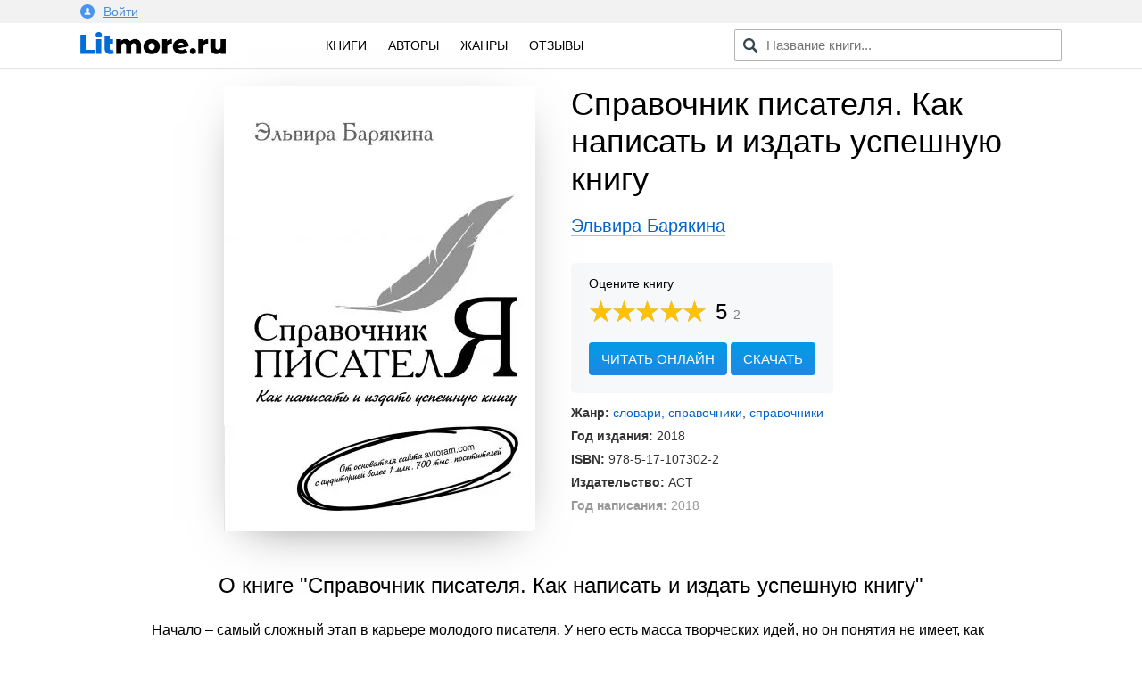

--- FILE ---
content_type: text/html; charset=utf-8
request_url: https://litmore.ru/9320-spravochnik-pisatelya-kak-napisat-i-izdat-uspeshnuyu-knigu.html
body_size: 10760
content:
<!DOCTYPE html>
<html xmlns="http://www.w3.org/1999/xhtml" lang="ru">
<head>

<meta name="viewport" content="width=device-width, initial-scale=1"/>
<meta http-equiv="Content-Type" content="text/html; charset=utf-8" />
<title>Справочник писателя. Как написать и издать успешную книгу скачать книгу Эльвиры Барякиной : скачать бесплатно в fb2, epub, pdf, txt.</title>
<meta name="description" content="Скачать электронную книгу Справочник писателя. Как написать и издать успешную книгу Эльвиры Барякиной - полная версия в форматах fb2, txt, epub, pdf или читать онлайн! Начало – самый сложный этап в карьере молодого писателя...." />
<meta name="keywords" content="" />
<meta property="og:site_name" content="Litmore.ru - скачать книги бесплатно" />
<meta property="og:type" content="article" />
<meta property="og:title" content="Справочник писателя. Как написать и издать успешную книгу" />
<meta property="og:url" content="https://litmore.ru/9320-spravochnik-pisatelya-kak-napisat-i-izdat-uspeshnuyu-knigu.html" />
<meta name="news_keywords" content="Эльвира Барякина" />
<link rel="search" type="application/opensearchdescription+xml" href="https://litmore.ru/engine/opensearch.php" title="Litmore.ru - скачать книги бесплатно" />	
<link rel="canonical" href="https://litmore.ru/9320-spravochnik-pisatelya-kak-napisat-i-izdat-uspeshnuyu-knigu.html">
<link rel="amphtml" href="https://litmore.ru/amp/9320-spravochnik-pisatelya-kak-napisat-i-izdat-uspeshnuyu-knigu.html">
<script type="text/javascript" src="/engine/classes/min/index.php?charset=utf-8&amp;g=general&amp;20"></script>
<link rel="apple-touch-icon" sizes="180x180" href="/apple-touch-icon.png">
<link rel="icon" type="image/png" sizes="32x32" href="/favicon-32x32.png">
<link rel="icon" type="image/png" sizes="16x16" href="/favicon-16x16.png">
<link rel="manifest" href="/site.webmanifest">
<link rel="mask-icon" href="/safari-pinned-tab.svg" color="#5bbad5">
<meta name="msapplication-TileColor" content="#2d89ef">
<meta name="theme-color" content="#ffffff">
<link rel="stylesheet" type="text/css" href="/engine/classes/min/index.php?f=/templates/litmore/css/mini.css,/templates/litmore/css/style.css,/templates/litmore/css/comment.css&amp;7"/>
<link href="/templates/litmore/css/rating.css" type="text/css" rel="stylesheet"/>
<script type="text/javascript" src="/engine/classes/js/dle_js.js"></script>
<script async src="https://pagead2.googlesyndication.com/pagead/js/adsbygoogle.js"></script>
<script>
     (adsbygoogle = window.adsbygoogle || []).push({
          google_ad_client: "ca-pub-1376371603538682",
          enable_page_level_ads: true
     });
</script>
<!-- Yandex.RTB -->
<script>window.yaContextCb=window.yaContextCb||[]</script>
<script src="https://yandex.ru/ads/system/context.js" async></script>
<!-- Yandex.RTB R-A-1586814-1 -->
<script>window.yaContextCb.push(()=>{
  Ya.Context.AdvManager.render({
    type: 'floorAd',
    blockId: 'R-A-1586814-1'
  })
})</script>
<!-- Yandex.RTB -->
</head>
<body>
<script type="text/javascript">
<!--
var dle_root       = '/';
var dle_admin      = '';
var dle_login_hash = '';
var dle_group      = 5;
var dle_skin       = 'litmore';
var dle_wysiwyg    = '-1';
var quick_wysiwyg  = '0';
var dle_act_lang   = ["Да", "Нет", "Ввод", "Отмена", "Сохранить", "Удалить", "Загрузка. Пожалуйста, подождите..."];
var menu_short     = 'Быстрое редактирование';
var menu_full      = 'Полное редактирование';
var menu_profile   = 'Просмотр профиля';
var menu_send      = 'Отправить сообщение';
var menu_uedit     = 'Админцентр';
var dle_info       = 'Информация';
var dle_confirm    = 'Подтверждение';
var dle_prompt     = 'Ввод информации';
var dle_req_field  = 'Заполните все необходимые поля';
var dle_del_agree  = 'Вы действительно хотите удалить? Данное действие невозможно будет отменить';
var dle_spam_agree = 'Вы действительно хотите отметить пользователя как спамера? Это приведёт к удалению всех его комментариев';
var dle_complaint  = 'Укажите текст Вашей жалобы для администрации:';
var dle_big_text   = 'Выделен слишком большой участок текста.';
var dle_orfo_title = 'Укажите комментарий для администрации к найденной ошибке на странице';
var dle_p_send     = 'Отправить';
var dle_p_send_ok  = 'Уведомление успешно отправлено';
var dle_save_ok    = 'Изменения успешно сохранены. Обновить страницу?';
var dle_reply_title= 'Ответ на комментарий';
var dle_tree_comm  = '1';
var dle_del_news   = 'Удалить статью';
var dle_sub_agree  = 'Вы действительно хотите подписаться на комментарии к данной публикации?';
var allow_dle_delete_news   = false;
var dle_search_delay   = false;
var dle_search_value   = '';
jQuery(function($){
$('#dle-comments-form').submit(function() {
	doAddComments();
	return false;
});
FastSearch();
});
//-->
</script>
<!--noindex-->
<div class="profile">
<div class="inner">
	


<a href="#" data-featherlight="#loginmodal" id="alogin">
	<img src="/templates/litmore/img/user.svg" width="16" />Войти
</a>
<div class="auth__social" id="loginmodal">
	<div class="mtitle">
		Вход на Litmore.ru
	</div>
	<form method="post">
		<a href="https://oauth.vk.com/authorize?client_id=6664142&amp;redirect_uri=https%3A%2F%2Flitmore.ru%2Findex.php%3Fdo%3Dauth-social%26provider%3Dvk&amp;scope=offline%2Cwall%2Cemail&amp;state=844e24a96da805f26f23728bfbd2acb9&amp;response_type=code" target="_blank">
			<div class="sa_item sa_ic_vk"></div>
		</a>
		<a href="https://www.facebook.com/dialog/oauth?client_id=464812520691116&amp;redirect_uri=https%3A%2F%2Flitmore.ru%2Findex.php%3Fdo%3Dauth-social%26provider%3Dfc&amp;scope=public_profile%2Cemail&amp;display=popup&amp;state=844e24a96da805f26f23728bfbd2acb9&amp;response_type=code" target="_blank">
			<div class="sa_item sa_ic_fb"></div>
		</a>
		
		
		
		
	</form>
	<div class="inform">
		Авторизуясь, вы принимаете условия<br />пользовательского соглашения и даете согласие<br />на обработку персональных данных.
	</div>
</div>
<link href="/templates/litmore/css/modal.min.css" type="text/css" rel="stylesheet">
<script type="text/javascript" src="/templates/litmore/js/featherlight.min.js"></script>
	
</div>
</div>
<!--/noindex-->
<div class="header">
<div class="inner row">
	<div class="col l3 m4 s12 logo">
		<a href="/"><img src="/templates/litmore/img/logo.png" alt="Электронная библиотека" width="163" /></a>
	</div>

	<div class="col l5 m4 s12 menu">
		<a href="/books/">Книги</a>
		<!-- <a href="/xfsearch/year/2019/" rel="nofollow">2019</a> -->
		<a href="/authors/">Авторы</a>
		<a href="/genres.html">Жанры</a>
		<a href="/reviews/">Отзывы</a>
	</div>

	<div class="col l4 m4 s12 speedsearch">
		<script type='text/javascript'>
function FastSearch() {
    $("#search_advanced").attr("autocomplete", "off");
    $("#search_advanced").blur(function() {
        $("#searchsuggestions").fadeOut()
    });
    $("#search_advanced").keyup(function() {
        var a = $(this).val();
        0 == a.length ? $("#searchsuggestions").fadeOut() : dle_search_value != a && 1 < a.length && (clearInterval(dle_search_delay), dle_search_delay = setInterval(function() {
            dle_do_search(a)
        }, 100))
    })
}
function dle_do_search(a) {
    clearInterval(dle_search_delay);
    $("#searchsuggestions").remove();
    $(".speedsearch").append("<div id='searchsuggestions' style='display:none'></div>");
    $.post(dle_root + "engine/ajax/search_advanced.php", {
        query: "" + a + ""
    }, function(a) {
        $("#searchsuggestions").html(a).fadeIn().css({
            position: "absolute",
            top: 0,
            left: 0
        }).position({
            my: "left top",
            at: "left bottom",
            of: "#search_advanced",
            collision: "fit flip"
        })
    });
    dle_search_value = a
}
</script>

<form action="/" name="searchform" method="post" onkeypress="if(event.keyCode == 13) return false;">
	<input id="search_advanced" class="form-control st-default-search-input" value="" placeholder="Название книги..." type="text">
</form>
	</div>
</div>
</div>

<div class="content">
	
	<div id='dle-content'>    <link rel="stylesheet" type="text/css" href="/templates/litmore/css/fullbook.css">

    <div class="row inner fullbook" itemscope itemtype="http://schema.org/Book">
        <div class="col l6 m6 s12 cover">
            <div class="incover">
                <img itemprop="image" src="/uploads-webp/posts/2019-02/thumbs/_spravochnik-pisatelya-kak-napisat-i-izdat-uspeshnuyu-knigu.webp" alt="Справочник писателя. Как написать и издать успешную книгу">
            </div>
        </div>

        <div class="col l6 m6 s12">
            <h1 itemprop="name">Справочник писателя. Как написать и издать успешную книгу</h1>
            <div class="author"><a href="https://litmore.ru/tags/%D0%AD%D0%BB%D1%8C%D0%B2%D0%B8%D1%80%D0%B0+%D0%91%D0%B0%D1%80%D1%8F%D0%BA%D0%B8%D0%BD%D0%B0/"><span itemprop="author">Эльвира Барякина</span></a></div>

            <div class="service">
                    <div class="stitle">
                        <!--noindex-->Оцените книгу<!--/noindex-->
                    </div>

                    <div class="rating" itemprop="aggregateRating" itemscope itemtype="http://schema.org/AggregateRating">
                        <meta itemprop="worstRating" content="1" />
                        <meta itemprop="bestRating" content="5" />
                        <div id='ratig-layer-9320'><div class="rating">
		<ul class="unit-rating">
		<li class="current-rating" style="width:100%;">100</li>
		<li><a href="#" title="Плохо" class="r1-unit" onclick="doRate('1', '9320'); return false;">1</a></li>
		<li><a href="#" title="Приемлемо" class="r2-unit" onclick="doRate('2', '9320'); return false;">2</a></li>
		<li><a href="#" title="Средне" class="r3-unit" onclick="doRate('3', '9320'); return false;">3</a></li>
		<li><a href="#" title="Хорошо" class="r4-unit" onclick="doRate('4', '9320'); return false;">4</a></li>
		<li><a href="#" title="Отлично" class="r5-unit" onclick="doRate('5', '9320'); return false;">5</a></li>
		</ul>
		<div class="number"><span itemprop="ratingValue">5</span><span class="votenum" itemprop="ratingCount">2</span></div>
</div></div><div class="clr"></div>
                    </div>

                    
                    <div class="links">
                        <span class="gonav2" data-link="/read/9320">Читать онлайн</span>
                        <a href="#" class="addreview" data-item=".download">Скачать</a><div class="clr"></div>
                    </div>
                    
            </div>

            <div class="statinfo">
                <ul>
                    
                    <li><b>Жанр:</b> <a href="https://litmore.ru/slovari/">словари, справочники</a>, <a href="https://litmore.ru/slovari/spravochniki/">справочники</a></li>
                    <li><b>Год издания:</b> 2018</li>
                    <li><b>ISBN:</b> <span itemprop="isbn">978-5-17-107302-2</span></li>
                    <li><b>Издательство:</b> <span itemprop="publisher">АСТ</span></li>
                    
                    
                    <li class="mini"><b>Год написания:</b> 2018</li>
                    
                    <meta itemprop="datePublished" content="2018">
                    
                </ul>

            </div>

        </div>

        <div class="col l12 m12 s12 descrip">
            <h2>О книге "Справочник писателя. Как написать и издать успешную книгу"</h2>
            <div itemprop="description"><p>Начало – самый сложный этап в карьере молодого писателя. У него есть масса творческих идей, но он понятия не имеет, как их реализовать, как найти издательство и как заключить с ним договор.</p><p>«Справочник писателя» содержит подробные ответы на эти вопросы и рассказывает о внутреннем устройстве книжной индустрии.</p></div>
            <div class="tegi">
            <div class="tegtitle">Теги книги:</div>
                <span itemprop="keywords"><span class="gonav" data-link="https://litmore.ru/tegi/%D0%BF%D1%80%D0%B0%D0%BA%D1%82%D0%B8%D1%87%D0%B5%D1%81%D0%BA%D0%B8%D0%B5+%D1%80%D0%B5%D0%BA%D0%BE%D0%BC%D0%B5%D0%BD%D0%B4%D0%B0%D1%86%D0%B8%D0%B8/">практические рекомендации</span>, <span class="gonav" data-link="https://litmore.ru/tegi/%D1%81%D0%BE%D0%B2%D0%B5%D1%82%D1%8B+%D0%BF%D1%80%D0%BE%D1%84%D0%B5%D1%81%D1%81%D0%B8%D0%BE%D0%BD%D0%B0%D0%BB%D0%BE%D0%B2/">советы профессионалов</span>, <span class="gonav" data-link="https://litmore.ru/tegi/%D1%82%D0%B2%D0%BE%D1%80%D1%87%D0%B5%D1%81%D0%BA%D0%B0%D1%8F+%D0%B4%D0%B5%D1%8F%D1%82%D0%B5%D0%BB%D1%8C%D0%BD%D0%BE%D1%81%D1%82%D1%8C/">творческая деятельность</span>, <span class="gonav" data-link="https://litmore.ru/tegi/%D0%BF%D0%B8%D1%81%D0%B0%D1%82%D0%B5%D0%BB%D1%8C%D1%81%D0%BA%D0%BE%D0%B5+%D0%BC%D0%B0%D1%81%D1%82%D0%B5%D1%80%D1%81%D1%82%D0%B2%D0%BE/">писательское мастерство</span></span>
            </div>
            
            <script src="//yastatic.net/es5-shims/0.0.2/es5-shims.min.js"></script>
            <script src="//yastatic.net/share2/share.js"></script>
            <div class="ya-share2" data-services="vkontakte,odnoklassniki,facebook,gplus,moimir,twitter" data-counter=""></div>

        </div>

        <div class="col l12 m12 s12" style="margin-top: 40px;">
            <!-- Yandex.RTB R-A-1586814-2 -->
            <div id="yandex_rtb_R-A-1586814-2"></div>
            <script>window.yaContextCb.push(()=>{
              Ya.Context.AdvManager.render({
                renderTo: 'yandex_rtb_R-A-1586814-2',
                blockId: 'R-A-1586814-2'
              })
            })</script>
        </div>
    </div>


    <div class="col l12 m12 s12 download">
        <div class="inner">

                <div class="col l12 m12 s12 bott">
                    <div class="col l6 m6 s12">

                    </div>

                    <div class="col l6 m6 s12">
                        <div class="download_links">
                            <h2>Скачать книгу</h2>
                            <a rel="nofollow" href="/download/9320/fb2/" title="скачать книгу в формате fb2">в формате fb2</a>
                            <a rel="nofollow" href="/download/9320/txt/" title="скачать книгу в формате txt">в формате txt</a>
                            <a rel="nofollow" href="/download/9320/epub/" title="скачать книгу в формате epub">в формате epub</a>
                            
                            <a rel="nofollow" href="/download/9320/rtf/" title="скачать книгу в формате rtf">в формате rtf</a>
                            
                            <div class="count">696 скачиваний</div>
                        </div>
                    </div>

                </div>

                <div class="clear"></div>
        

        
        </div>
    </div>

    <div class="downblock">

        <div class="col l12 m12 s12 inner">
            <div class="review">
                <div class="zag"><h2>Впечатления</h2></div>
                <form  method="post" name="dle-comments-form" id="dle-comments-form" ><div class="addcom">
  <div class="input-textarea">
    <textarea name="comments" id="comments" data-field="item" placeholder="Ваши впечатления..."></textarea>
    <span data-field="target" class="length"></span>
  </div>

  <div class="input-field">
    <input name="name" id="name" type="text" class="validate" placeholder="Ваше имя" autocomplete="off">
  </div>

  <div class="emoji">
    <div class="emoji-1 fing" data-id="1"><img src="/templates/litmore/emoji/1.png" alt="Нравится"></div>
    <div class="emoji-2 fing" data-id="2"><img src="/templates/litmore/emoji/2.png" alt="Не нравится"></div>
    <div class="emoji-3" data-id="3"><img src="/templates/litmore/emoji/3.png" alt="До слез">До слёз</div>
    <div class="emoji-4" data-id="4"><img src="/templates/litmore/emoji/4.png" alt="Мило">Мило</div>
    <div class="emoji-5" data-id="5"><img src="/templates/litmore/emoji/5.png" alt="Скучно">Скучно</div>
    <div class="emoji-6" data-id="6"><img src="/templates/litmore/emoji/14.png" alt="Весело">Весело</div>
    <div class="emoji-15" data-id="15"><img src="/templates/litmore/emoji/15.png" alt="Не оторваться">Не оторваться</div>
    <div class="emoji-6" data-id="6"><img src="/templates/litmore/emoji/6.png" alt="В отпуск">В отпуск</div>
    <div class="emoji-7" data-id="7"><img src="/templates/litmore/emoji/7.png" alt="Романтично">Романтично</div>
    <div class="emoji-8" data-id="8"><img src="/templates/litmore/emoji/8.png" alt="Полезно">Полезно</div>
    <div class="emoji-9" data-id="9"><img src="/templates/litmore/emoji/9.png" alt="Познавательно">Познавательно</div>
    <div class="emoji-10" data-id="10"><img src="/templates/litmore/emoji/10.png" alt="Мудро">Мудро</div>
    <div class="emoji-11" data-id="11"><img src="/templates/litmore/emoji/11.png" alt="Ничего непонятно">Ничего непонятно</div>
    <div class="emoji-12" data-id="12"><img src="/templates/litmore/emoji/12.png" alt="Страшно">Страшно</div>
    <div class="emoji-13" data-id="13"><img src="/templates/litmore/emoji/13.png" alt="Фуу">Фуу</div>
    <div class="emoji-16" data-id="16"><img src="/templates/litmore/emoji/16.png" alt="Огонь">Огонь</div>
  </div><div class="clr"></div>
  <div class="input-field">
    <button type="submit" name="submit" class="btn-green">Добавить отзыв</button>
  </div>
  <input type="hidden" name="emoji" id="emoji" value="">
</div>
<script type="text/javascript">
$.fn.oldtoggle = function () {
  var b = arguments;
  return this.each(function (i, el) {
    var a = function () {
      var c = 0;
      return function () {
        b[c++ % b.length].apply(el, arguments);
      }
    }();
    $(el).click(a);
  });
};
function removeA(arr) {
    var what, a = arguments, L = a.length, ax;
    while (L > 1 && arr.length) {
        what = a[--L];
        while ((ax= arr.indexOf(what)) !== -1) {
            arr.splice(ax, 1);
        }
    }
    return arr;
}
$(document).ready(function() {
    $(".emoji div").oldtoggle(
      function () {
        $(this).addClass('active');
        var val = $('#emoji').val();
        arr = val.split(',');
        arr[arr.length] = $(this).data('id');
        var str = arr.join(',');
        $('#emoji').val(str);
      },
      function () {
        $(this).removeClass('active');
        var val = $('#emoji').val();
        arr = val.split(',');
        var idid = String($(this).data('id'));
        removeA(arr, idid);
        var str = arr.join(',');
        $('#emoji').val(str);
      }
    );
});
$(function () {
  var target = $('[data-field="target"]');
  $(document).on('input', '[data-field="item"]', function () {
    var item = $(this);
    target.html(item.val().length);
  });
});
</script>
		<input type="hidden" name="subaction" value="addcomment" />
		<input type="hidden" name="post_id" id="post_id" value="9320" /></form>
                <form method="post" action="" name="dlemasscomments" id="dlemasscomments"><div id="dle-comments-list">

<div id="dle-ajax-comments"></div>
<a name="comment"></a><ol class="comments-tree-list"><li id="comments-tree-item-6933" class="comments-tree-item" ><div id='comment-id-6933'><div class="itemcom" itemprop="review" itemscope="" itemtype="http://schema.org/Review">
	<meta itemprop="datePublished" content="2023-04-12 07:10:58">
	<meta itemprop="itemReviewed" content="Справочник писателя. Как написать и издать успешную книгу">

	<div class="top">
		<div class="col l12 m12 s12 authorc">
			<div class="ava" style="background-color: #4ffdfb">В</div>
			<span itemprop="author" class="name">Валентина</span>
			<span class="date">делится впечатлением · 29 янв в 08:28</span>
			
		</div>
	</div>
	
	<div class="col l12 m12 s12 bot">
		<div class="commen">
			  <div class="emoji-com">
			    
			    
			    
			    
			    
			    
			    
			    
			    
			    
			    
			    
			    
			    
			    
			    
			  </div><div class="clr"></div>
			
			<span itemprop="reviewBody">
				<div id='comm-id-6933'>еще не читала</div>
			</span>
			
		</div>
		
		<div class="downline">
			<a onclick="dle_reply('6933', '0', '1'); return false;" href="#">Ответить</a>
		</div>
		
	</div>
	<div class="clr"></div>
	
	<div class="clear"></div>
</div>



</div></li><li id="comments-tree-item-1388" class="comments-tree-item" ><div id='comment-id-1388'><div class="itemcom" itemprop="review" itemscope="" itemtype="http://schema.org/Review">
	<meta itemprop="datePublished" content="2020-10-26 04:58:05">
	<meta itemprop="itemReviewed" content="Справочник писателя. Как написать и издать успешную книгу">

	<div class="top">
		<div class="col l12 m12 s12 authorc">
			<div class="ava" style="background-color: #287d7a">Д</div>
			<span itemprop="author" class="name">Джон</span>
			<span class="date">делится впечатлением · 29 янв в 08:28</span>
			
		</div>
	</div>
	
	<div class="col l12 m12 s12 bot">
		<div class="commen">
			  <div class="emoji-com">
			    
			    
			    <div class="emoji-3"><img src="/templates/litmore/emoji/3.png" alt="До слез">До слёз</div>
			    
			    
			    
			    
			    
			    
			    
			    
			    
			    
			    
			    
			    
			  </div><div class="clr"></div>
			
			<span itemprop="reviewBody">
				<div id='comm-id-1388'>👍👍👍👍</div>
			</span>
			
		</div>
		
		<div class="downline">
			<a onclick="dle_reply('1388', '0', '1'); return false;" href="#">Ответить</a>
		</div>
		
	</div>
	<div class="clr"></div>
	
	<div class="clear"></div>
</div>



</div></li></ol></div></form>

                <!--dlenavigationcomments-->
            </div>
        </div>

        <div class="col l12 m12 s12 inner books">
            <div class="zag"><h2>Похожие книги</h2></div>
            			<div class="col l3 m6 s6 relit">
			<div class="post">
				<a href="https://litmore.ru/9002-rasskazy-o-prirode-s-voprosami-i-otvetami-dlya-pochemuchek.html" title="Рассказы о природе. С вопросами и ответами для почемучек">
					<img alt="Обложка книги Рассказы о природе. С вопросами и ответами для почемучек" src="/uploads-webp/posts/2019-01/thumbs/_rasskazy-o-prirode-s-voprosami-i-otvetami-dlya-pochemuchek.webp">
				</a>
				<div class="btitle"><a href="https://litmore.ru/9002-rasskazy-o-prirode-s-voprosami-i-otvetami-dlya-pochemuchek.html" title="Рассказы о природе. С вопросами и ответами для почемучек">Рассказы о природе. С вопросами и ответами для почемучек</a></div>
			</div>
			</div>
			<div class="col l3 m6 s6 relit">
			<div class="post">
				<a href="https://litmore.ru/8652-tvar-razmerom-s-koleso-obozreniya.html" title="Тварь размером с колесо обозрения">
					<img alt="Обложка книги Тварь размером с колесо обозрения" src="/uploads-webp/posts/2019-01/thumbs/_tvar-razmerom-s-koleso-obozreniya.webp">
				</a>
				<div class="btitle"><a href="https://litmore.ru/8652-tvar-razmerom-s-koleso-obozreniya.html" title="Тварь размером с колесо обозрения">Тварь размером с колесо обозрения</a></div>
			</div>
			</div>
			<div class="col l3 m6 s6 relit">
			<div class="post">
				<a href="https://litmore.ru/6672-spravochnik-dlya-poteryashki.html" title="Справочник для потеряшки">
					<img alt="Обложка книги Справочник для потеряшки" src="/uploads-webp/posts/2018-08/thumbs/_spravochnik-dlya-poteryashki.webp">
				</a>
				<div class="btitle"><a href="https://litmore.ru/6672-spravochnik-dlya-poteryashki.html" title="Справочник для потеряшки">Справочник для потеряшки</a></div>
			</div>
			</div>
			<div class="col l3 m6 s6 relit">
			<div class="post">
				<a href="https://litmore.ru/6023-istoriya-odnogo-goroda.html" title="История одного города">
					<img alt="Обложка книги История одного города" src="/uploads-webp/posts/2018-07/thumbs/_istoriya-odnogo-goroda.webp">
				</a>
				<div class="btitle"><a href="https://litmore.ru/6023-istoriya-odnogo-goroda.html" title="История одного города">История одного города</a></div>
			</div>
			</div>

        </div>
		        <div class="col l12 m12 s12 inner books">
            <div class="zag"><h2>Другие книги автора</h2></div>
<div class="col l3 m6 s6 relit"><div class="post"><a href="/12716-zh-zamechatelnyh-lyudej.html"><img src="/uploads-webp/posts/2019-06/thumbs/_zh-zamechatelnyh-lyudej.webp" alt="Ж. замечательных людей" /><div class="btitle">Ж. замечательных людей</div></a></div></div><div class="col l3 m6 s6 relit"><div class="post"><a href="/15091-argentinec.html"><img src="/uploads-webp/posts/2019-07/thumbs/_argentinec.webp" alt="Аргентинец" /><div class="btitle">Аргентинец</div></a></div></div><div class="col l3 m6 s6 relit"><div class="post"><a href="/15881-belyj-shanhaj.html"><img src="/uploads-webp/posts/2019-07/thumbs/_belyj-shanhaj.webp" alt="Белый Шанхай" /><div class="btitle">Белый Шанхай</div></a></div></div><div class="col l3 m6 s6 relit"><div class="post"><a href="/18551-zhenshhina-s-bolshoj-bukvy-zh.html"><img src="/uploads-webp/posts/2019-09/thumbs/_zhenshhina-s-bolshoj-bukvy-zh.webp" alt="Женщина с большой буквы "Ж"" /><div class="btitle">Женщина с большой буквы "Ж"</div></a></div></div>			</div>
    </div>

<script>
$('span.downl').replaceWith(function(){return'<a href="'+$(this).data('link')+'" target="_blank">'+$(this).html()+'</a>';})
$(document).ready(function(){
    $('.downbook, .addreview').click( function(){
    var scroll_el = $(this).data('item');
        if ($(scroll_el).length != 0) {
        $('html, body').animate({ scrollTop: $(scroll_el).offset().top }, 500);
        }
        return false;
    });

    $('.addquote').click( function(){
        $('.addquoteform').slideDown();
    var scroll_el = $(this).data('item');
        if ($(scroll_el).length != 0) {
        $('html, body').animate({ scrollTop: $(scroll_el).offset().top }, 500);
        }
        return false;
    });

    $('.addquod').click( function(){
        $('.addquoteform').slideToggle();
        return false;
    });
            
                $('.mybooks a').click(function(){
                    DLEalert('Для добавления книги в персональный список — необходимо войти на сайт!', 'Упс!');
                    return false;
                });
            
            
});
</script>

<div class="clear"></div>
</div>
	



</div>



<div class="footer">
	<div class="inner row">
		<div class="col l12 m12 s12 copyright">
			<div class="fitem">
				© litmore.ru, 2018 — 2024
			</div>
			<!--noindex-->
			<div class="fitem">
				По всем вопросам: info@litmore.ru
				<span class="abuse"><span class="gonav" data-link="/privacy.html">Правообладателям</span></span>
			</div>
			<div class="fitem hide">
				<!--LiveInternet counter--><script type="text/javascript">
document.write("<a href='//www.liveinternet.ru/click' "+
"target=_blank><img src='//counter.yadro.ru/hit?t45.1;r"+
escape(document.referrer)+((typeof(screen)=="undefined")?"":
";s"+screen.width+"*"+screen.height+"*"+(screen.colorDepth?
screen.colorDepth:screen.pixelDepth))+";u"+escape(document.URL)+
";h"+escape(document.title.substring(0,150))+";"+Math.random()+
"' alt='' title='LiveInternet' "+
"border='0' width='1' height='1'><\/a>")
</script><!--/LiveInternet--><!-- Yandex.Metrika counter --> <script type="text/javascript" > (function (d, w, c) { (w[c] = w[c] || []).push(function() { try { w.yaCounter49310044 = new Ya.Metrika2({ id:49310044, clickmap:true, trackLinks:true, accurateTrackBounce:true, webvisor:true, ut:"noindex" }); } catch(e) { } }); var n = d.getElementsByTagName("script")[0], s = d.createElement("script"), f = function () { n.parentNode.insertBefore(s, n); }; s.type = "text/javascript"; s.async = true; s.src = "https://mc.yandex.ru/metrika/tag.js"; if (w.opera == "[object Opera]") { d.addEventListener("DOMContentLoaded", f, false); } else { f(); } })(document, window, "yandex_metrika_callbacks2"); </script> <noscript><div><img src="https://mc.yandex.ru/watch/49310044?ut=noindex" style="position:absolute; left:-9999px;" alt="" /></div></noscript> <!-- /Yandex.Metrika counter --><!-- Global site tag (gtag.js) - Google Analytics -->
<script async src="https://www.googletagmanager.com/gtag/js?id=UA-121111516-1"></script>
<script>
  window.dataLayer = window.dataLayer || [];
  function gtag(){dataLayer.push(arguments);}
  gtag('js', new Date());

  gtag('config', 'UA-121111516-1');
</script>
			</div>
			<!--/noindex-->
		</div>
	</div>
</div>
<script type="text/javascript">
$(document).ready(function() {

    $('#usmenu').click(
    function() {
        jQuery('#dropdown1').slideDown(200);
        return false;
    });
    $(document).click( function(event){
        if( $(event.target).closest("#dropdown1").length ) 
        return; 
        $("#dropdown1").fadeOut(200);
        event.stopPropagation();
    });

    $(".genres").click(function() {
        $(".cat-list .inner").slideToggle();
    });
    $(".pravo span").click(function() {
        $(".attention1").slideToggle();
    });
});

</script>
<script type="text/javascript" src="/templates/litmore/js/foot2.js"></script>
</body>
</html>
<!-- DataLife Engine Copyright SoftNews Media Group (http://dle-news.ru) -->

<!-- Время выполнения скрипта 0.41592 секунд -->
<!-- Время затраченное на компиляцию шаблонов 0.40002 секунд -->
<!-- Время затраченное на выполнение MySQL запросов: 0.39758 секунд -->
<!-- Общее количество MySQL запросов 13 -->
<!-- Затрачено оперативной памяти 1.03 MB -->
<!-- Для вывода использовалось сжатие gzip -->
<!-- Общий размер файла: 32472 байт После сжатия: 10470 байт -->

--- FILE ---
content_type: text/html; charset=utf-8
request_url: https://www.google.com/recaptcha/api2/aframe
body_size: 269
content:
<!DOCTYPE HTML><html><head><meta http-equiv="content-type" content="text/html; charset=UTF-8"></head><body><script nonce="rqXrkbZtjTf8APBRW9DuAQ">/** Anti-fraud and anti-abuse applications only. See google.com/recaptcha */ try{var clients={'sodar':'https://pagead2.googlesyndication.com/pagead/sodar?'};window.addEventListener("message",function(a){try{if(a.source===window.parent){var b=JSON.parse(a.data);var c=clients[b['id']];if(c){var d=document.createElement('img');d.src=c+b['params']+'&rc='+(localStorage.getItem("rc::a")?sessionStorage.getItem("rc::b"):"");window.document.body.appendChild(d);sessionStorage.setItem("rc::e",parseInt(sessionStorage.getItem("rc::e")||0)+1);localStorage.setItem("rc::h",'1769650139977');}}}catch(b){}});window.parent.postMessage("_grecaptcha_ready", "*");}catch(b){}</script></body></html>

--- FILE ---
content_type: image/svg+xml
request_url: https://litmore.ru/templates/litmore/img/user.svg
body_size: 585
content:
<?xml version="1.0" encoding="iso-8859-1"?>
<!-- Generator: Adobe Illustrator 19.0.0, SVG Export Plug-In . SVG Version: 6.00 Build 0)  -->
<svg xmlns="http://www.w3.org/2000/svg" xmlns:xlink="http://www.w3.org/1999/xlink" version="1.1" id="Layer_1" x="0px" y="0px" viewBox="0 0 299.997 299.997" style="enable-background:new 0 0 299.997 299.997;" xml:space="preserve" width="512px" height="512px">
<g>
	<g>
		<path d="M149.996,0C67.157,0,0.001,67.158,0.001,149.997c0,82.837,67.156,150,149.995,150s150-67.163,150-150    C299.996,67.156,232.835,0,149.996,0z M150.453,220.763v-0.002h-0.916H85.465c0-46.856,41.152-46.845,50.284-59.097l1.045-5.587    c-12.83-6.502-21.887-22.178-21.887-40.512c0-24.154,15.712-43.738,35.089-43.738c19.377,0,35.089,19.584,35.089,43.738    c0,18.178-8.896,33.756-21.555,40.361l1.19,6.349c10.019,11.658,49.802,12.418,49.802,58.488H150.453z" fill="#006DF0"/>
	</g>
</g>
<g>
</g>
<g>
</g>
<g>
</g>
<g>
</g>
<g>
</g>
<g>
</g>
<g>
</g>
<g>
</g>
<g>
</g>
<g>
</g>
<g>
</g>
<g>
</g>
<g>
</g>
<g>
</g>
<g>
</g>
</svg>
